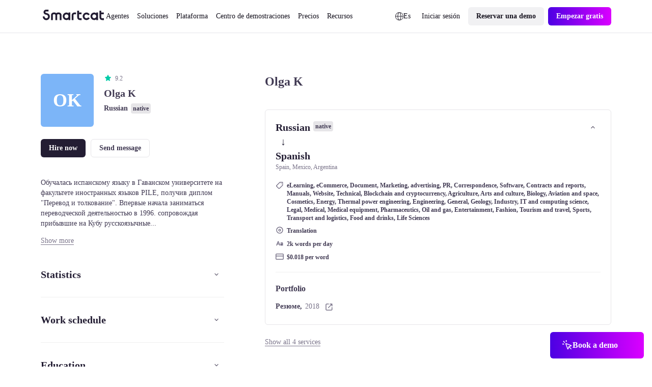

--- FILE ---
content_type: text/javascript; charset=utf-8
request_url: https://es.smartcat.com/_nuxt/error.DPJDu5Py.js
body_size: 796
content:
import{a as u,n as l}from"./nuxt.B_Lw0vxF.js";import{a as d}from"./router.B7QvhOzu.js";import{aj as g}from"./runtime-core.esm-bundler._0ziUKzY.js";function h(e,s){try{return s in e}catch{return!1}}var _=Object.defineProperty,m=(e,s,r)=>s in e?_(e,s,{enumerable:!0,configurable:!0,writable:!0,value:r}):e[s]=r,t=(e,s,r)=>(m(e,typeof s!="symbol"?s+"":s,r),r);class o extends Error{constructor(s,r={}){super(s,r),t(this,"statusCode",500),t(this,"fatal",!1),t(this,"unhandled",!1),t(this,"statusMessage"),t(this,"data"),t(this,"cause"),r.cause&&!this.cause&&(this.cause=r.cause)}toJSON(){const s={message:this.message,statusCode:c(this.statusCode,500)};return this.statusMessage&&(s.statusMessage=n(this.statusMessage)),this.data!==void 0&&(s.data=this.data),s}}t(o,"__h3_error__",!0);function M(e){if(typeof e=="string")return new o(e);if(E(e))return e;const s=new o(e.message??e.statusMessage??"",{cause:e.cause||e});if(h(e,"stack"))try{Object.defineProperty(s,"stack",{get(){return e.stack}})}catch{try{s.stack=e.stack}catch{}}if(e.data&&(s.data=e.data),e.statusCode?s.statusCode=c(e.statusCode,s.statusCode):e.status&&(s.statusCode=c(e.status,s.statusCode)),e.statusMessage?s.statusMessage=e.statusMessage:e.statusText&&(s.statusMessage=e.statusText),s.statusMessage){const r=s.statusMessage;n(s.statusMessage)!==r&&console.warn("[h3] Please prefer using `message` for longer error messages instead of `statusMessage`. In the future, `statusMessage` will be sanitized by default.")}return e.fatal!==void 0&&(s.fatal=e.fatal),e.unhandled!==void 0&&(s.unhandled=e.unhandled),s}function E(e){var s;return((s=e==null?void 0:e.constructor)==null?void 0:s.__h3_error__)===!0}const b=/[^\u0009\u0020-\u007E]/g;function n(e=""){return e.replace(b,"")}function c(e,s=200){return!e||(typeof e=="string"&&(e=Number.parseInt(e,10)),e<100||e>999)?s:e}const f="__nuxt_error",i=()=>g(u().payload,"error"),A=e=>{const s=x(e);try{const r=u(),a=i();r.hooks.callHook("app:error",s),a.value=a.value||s}catch{throw s}return s},N=async(e={})=>{const s=u(),r=i();s.callHook("app:error:cleared",e),e.redirect&&await d().replace(e.redirect),r.value=l},P=e=>!!e&&typeof e=="object"&&f in e,x=e=>{const s=M(e);return Object.defineProperty(s,f,{value:!0,configurable:!1,writable:!1}),s};export{N as a,M as b,x as c,P as i,A as s,i as u};


--- FILE ---
content_type: text/plain
request_url: https://c.6sc.co/?m=1
body_size: 1
content:
6suuid=e6263e177f151900b5597269e503000068081900